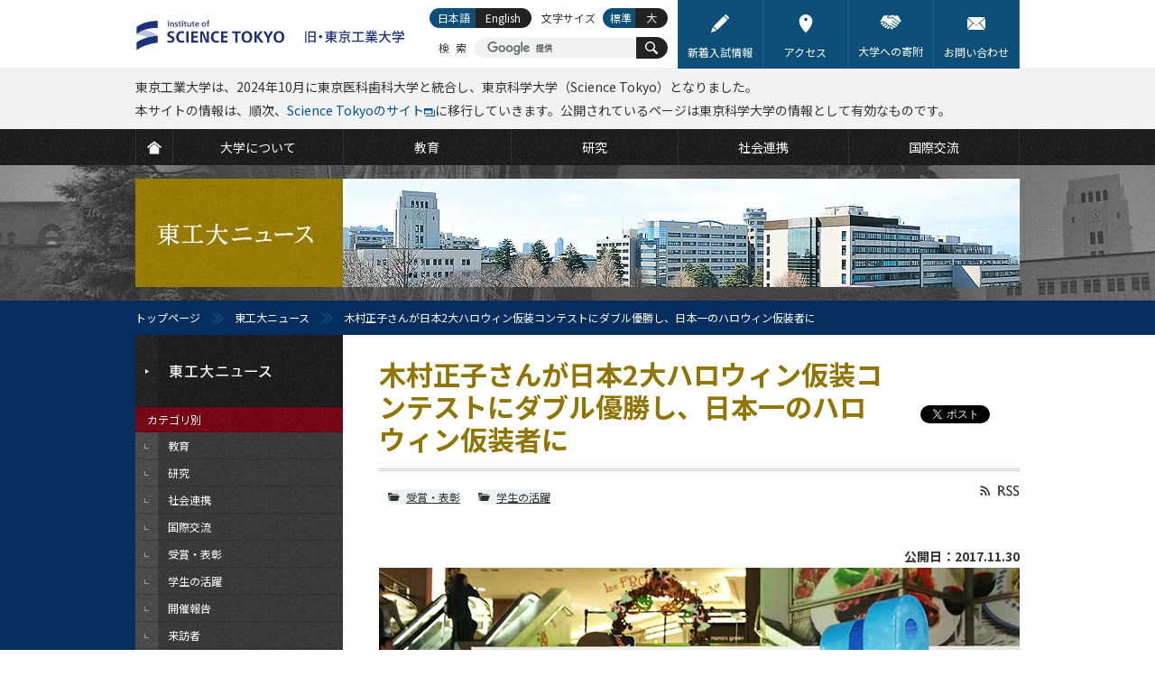

--- FILE ---
content_type: text/html; charset=UTF-8
request_url: https://www.titech.ac.jp/news/2017/039859?ref=trap.jp
body_size: 13645
content:
<?xml version="1.0" encoding="UTF-8"?>
<!DOCTYPE html PUBLIC "-//W3C//DTD XHTML 1.0 Transitional//EN" "http://www.w3.org/TR/xhtml1/DTD/xhtml1-transitional.dtd">
<html xmlns="http://www.w3.org/1999/xhtml" xmlns:og="http://ogp.me/ns#" xml:lang="ja" lang="ja" xmlns:og="http://opengraphprotocol.org/schema/">
<head>
<meta http-equiv="Content-Type" content="text/html; charset=utf-8" />
<meta http-equiv="Content-Style-Type" content="text/css" />
<meta http-equiv="Content-Script-Type" content="text/javascript" />
<meta name="verify-v1" content="2e/g2jAwGrA7LItr726JNTI2TORHz0dw75JZ14wOSYA=" />
<meta name="google-site-verification" content="OeeVN7TZ5YYMgmQeyUyOKjlj2j-gjWGWoEBixj_D7Ts" />
<meta name="viewport" content="width=device-width, initial-scale=1, user-scalable=yes" />
<meta name="format-detection" content="telephone=no" />
<link rel="stylesheet" type="text/css" href="/common/css/cmn-layout-pc.css" media="print,screen and (min-width: 641px)" />
<link rel="stylesheet" type="text/css" href="/common/css/cmn-layout-sp.css" media="screen and (max-width: 640px)" />
<link rel="stylesheet" type="text/css" href="/common/css/cmn-element-pc.css" media="print,screen and (min-width: 641px)" />
<link rel="stylesheet" type="text/css" href="/common/css/cmn-element-sp.css" media="screen and (max-width: 640px)" />
<link rel="stylesheet" type="text/css" href="/common/css/cmn-style-pc.css" media="print,screen and (min-width: 641px)" />
<link rel="stylesheet" type="text/css" href="/common/css/cmn-style-sp.css" media="screen and (max-width: 640px)" />
<link rel="stylesheet" type="text/css" href="/common/css/additional.css" media="all" />
<!--[if lt IE 9]>
<link rel="stylesheet" type="text/css" href="/common/css/cmn-layout-pc.css" media="all" />
<link rel="stylesheet" type="text/css" href="/common/css/cmn-element-pc.css" media="all" />
<link rel="stylesheet" type="text/css" href="/common/css/cmn-style-pc.css" media="all" />
<![endif]-->
<link rel="stylesheet" type="text/css" href="/common/css/rwd-print.css" media="print" />
<link rel="alternate stylesheet" type="text/css" href="/common/css/styleswitcherl.css" title="Large" />
<link rel="shortcut icon" type="image/x-icon" href="/common/img/favicon.ico" />
<script type="text/javascript" src="/common/js/webfontloader.js"></script>
<script type="text/javascript" src="/common/js/webfontloader-script.js"></script>
<script type="text/javascript" src="/common/js/jquery-3.4.1.min.js"></script>
<script type="text/javascript" src="/common/js/additional.js"></script>

<link rel="stylesheet" type="text/css" href="/common/css/news-pc.css" media="print,screen and (min-width: 641px)" />
<link rel="stylesheet" type="text/css" href="/common/css/news-sp.css" media="screen and (max-width: 640px)" />
<!--[if lt IE 9]>
<link rel="stylesheet" type="text/css" href="/common/css/news-pc.css" media="all" />
<![endif]-->
<script type="text/javascript" src="/common/js/adjustment.js"></script>
<title>木村正子さんが日本2大ハロウィン仮装コンテストにダブル優勝し、日本一のハロウィン仮装者に  | 東工大ニュース | 東京工業大学</title>
<meta name="keywords" content="木村正子さんが日本2大ハロウィン仮装コンテストにダブル優勝し、日本一のハロウィン仮装者に,東京工業大学,東工大,とうこうだい,Tokyo Institute of Technology,Tokyo Tech,理工系,東京,大学,国立大学,教育,研究,社会連携,国際交流" />
<meta name="description" content="		カワサキハロウィンでの優勝（真ん中の洗濯機が木村さん）10月28日に江東区新木場にあるスタジオコーストで開催されたクラブ・イベント「ageHa（アゲハ）」内で行われた日本最大級のハロウィン仮装コンテスト「ageHa Halloween Contest（アゲハ ハロウィン コンテスト）」 及び10月29日に川崎市で行われた日本最高峰レベルの仮装コンテスト「カワサキハロウィン」において、本学工学院..." />
<link rel="canonical" href="https://www.titech.ac.jp/news/2017/039859" />

<meta property="og:title" content="木村正子さんが日本2大ハロウィン仮装コンテストにダブル優勝し、日本一のハロウィン仮装者に " />
<meta property="og:type" content="article" />	
<meta property="og:url" content="https://www.titech.ac.jp/news/2017/039859.html" />	
<meta property="og:image" content="https://www.titech.ac.jp/news/img/news_17538_tmb_l.jpg" />
<meta property="og:site_name" content="東京工業大学" />
<meta property="og:description" content="		カワサキハロウィンでの優勝（真ん中の洗濯機が木村さん）10月28日に江東区新木場にあるスタジオコーストで開催されたクラブ・イベント「ageHa（アゲハ）」内で行われた日本最大級のハロウィン仮装コンテスト「ageHa Halloween Contest（アゲハ ハロウィン コンテスト）」 及び10月29日に川崎市で行われた日本最高峰レベルの仮装コンテスト「カワサキハロウィン」において、本学工学院..." />
<meta property="fb:app_id" content="2309869772" />
<meta name="twitter:card" content="summary_large_image" />
<meta name="twitter:site" content="@tokyotech_jp" />




<script>
  (function(i,s,o,g,r,a,m){i['GoogleAnalyticsObject']=r;i[r]=i[r]||function(){
  (i[r].q=i[r].q||[]).push(arguments)},i[r].l=1*new Date();a=s.createElement(o),
  m=s.getElementsByTagName(o)[0];a.async=1;a.src=g;m.parentNode.insertBefore(a,m)
  })(window,document,'script','https://www.google-analytics.com/analytics.js','ga');

  ga('create', 'UA-7676767-1', 'auto');
  ga('send', 'pageview');

</script>
<!-- Global site tag (gtag.js) - Google Analytics -->
<script async src="https://www.googletagmanager.com/gtag/js?id=G-VKBJ61GEPE"></script>
<script>
  window.dataLayer = window.dataLayer || [];
  function gtag(){dataLayer.push(arguments);}
  gtag('js', new Date());

  gtag('config', 'G-VKBJ61GEPE');
</script>
</head>
<body>
<div id="header" class="new-header">
	<div data-id="headerIn">
		<div id="headerLogoWrap">
			<p id="headerLogo" class="headerLogo"><a class="headerLogoLink" href="/"><img class="headerLogoImg" src="/common/img/logo-header.svg" width="312" height="58" alt="Institute of Science Tokyo 旧・東京工業大学" /></a></p>
			<p id="headerMenuBtn01">
				<a href="javascript: void(0);">
					<svg class="headerMenuBtn01-icon" width="25" height="25" viewBox="0 0 25 25" fill="none" xmlns="http://www.w3.org/2000/svg" role="img" aria-labelledby="icon-humberger-menu-title">
						<title id="icon-humberger-menu-title">メニューボタン</title>
						<rect width="25" height="25" class="headerMenuBtn01-icon-background"/><path d="M1.72949 0H0.568184V9.37127H1.481V5.63177L1.40493 1.85366L2.65751 6.76457H3.19506L4.55921 1.7185L4.48314 5.63177V9.37127H5.39596V0H4.22958L2.93136 4.68564L1.72949 0Z" fill="#927500"/><path d="M11.1243 5.03963V4.02913H8.04097V1.01694H11.5908V0H7.1028V9.37127H11.6364V8.36077H8.04097V5.03963H11.1243Z" fill="#927500"/><path d="M18.0493 9.37127V0H17.101L17.0858 6.98984L14.2206 0H13.2672V9.37127H14.2155L14.2307 2.36856L17.096 9.37127H18.0493Z" fill="#927500"/><path d="M24.4217 0H23.5139L23.4987 6.34621C23.492 6.62511 23.4565 6.89329 23.3922 7.15075C23.328 7.4082 23.235 7.63561 23.1133 7.83299C22.9882 8.03467 22.8344 8.19557 22.6518 8.31572C22.4693 8.43157 22.258 8.4895 22.0179 8.4895C21.7779 8.4895 21.5649 8.42943 21.379 8.30928C21.1964 8.18914 21.0443 8.03037 20.9226 7.83299C20.7975 7.63561 20.7011 7.4082 20.6335 7.15075C20.5693 6.89329 20.5355 6.62511 20.5321 6.34621L20.5118 0H19.6193L19.6091 6.34621C19.6125 6.78388 19.6734 7.1958 19.7917 7.58198C19.91 7.96387 20.074 8.29641 20.2836 8.57961C20.4932 8.8671 20.7451 9.09237 21.0392 9.25542C21.3333 9.41847 21.6596 9.5 22.0179 9.5C22.3695 9.5 22.6924 9.41847 22.9865 9.25542C23.2807 9.08808 23.5342 8.86066 23.7472 8.57317C23.9602 8.28997 24.1275 7.95743 24.2493 7.57554C24.371 7.19365 24.4318 6.78388 24.4318 6.34621L24.4217 0Z" fill="#927500"/><rect y="11.5" width="3.97727" height="3.5" fill="#927500"/><rect x="5.68182" y="11.5" width="19.3182" height="3.5" fill="#927500"/><rect y="16.5" width="3.97727" height="3.5" fill="#927500"/><rect x="5.68182" y="16.5" width="19.3182" height="3.5" fill="#927500"/><rect y="21.5" width="3.97727" height="3.5" fill="#927500"/><rect x="5.68182" y="21.5" width="19.3182" height="3.5" fill="#927500"/>
					</svg>
				</a>
			</p>
			<div id="headerMenuSec01">
				<div id="headerMenuSec01In">
					<div id="scroller01">
						<div data-id="headerLinks">
							<ul class="headerLinks-list">
								<li class="headerLinks-list-item link01"><a href="/entrance-information" class="headerLinks-list-link">
									<img aria-hidden="true" alt="" class="headerLinks-list-icon" src="data:image/svg+xml;charset=utf8,%3Csvg%20width%3D%2222%22%20height%3D%2222%22%20viewBox%3D%220%200%2022%2022%22%20xmlns%3D%22http%3A%2F%2Fwww.w3.org%2F2000%2Fsvg%22%20fill%3D%22none%22%3E%3Cpath%20d%3D%22M2.2%2015.18l-2.2%206.82%206.82-2.2-4.62-4.62zM15.287%202.057l-12.32%2012.32%204.667%204.667%2012.32-12.32-4.667-4.667zM21.67%203.41l-3.08-3.08c-.44-.44-1.1-.44-1.54%200l-.99.99%204.62%204.62.99-.99c.44-.44.44-1.1%200-1.54z%22%20fill%3D%22%23fff%22%3E%3C%2Fpath%3E%3C%2Fsvg%3E">
									<span class="headerLinks-list-text">新着入試情報</span>
								</a></li>
								<li class="headerLinks-list-item link02"><a href="/0/maps" class="headerLinks-list-link">
									<img aria-hidden="true" alt="" class="headerLinks-list-icon" src="data:image/svg+xml;charset=utf8,%3Csvg%20width%3D%2222%22%20height%3D%2222%22%20viewBox%3D%220%200%2022%2022%22%20fill%3D%22none%22%20xmlns%3D%22http%3A%2F%2Fwww.w3.org%2F2000%2Fsvg%22%3E%3Cpath%20fill-rule%3D%22evenodd%22%20clip-rule%3D%22evenodd%22%20d%3D%22M2.95697%208.1875C2.95697%203.67289%206.56502%200%2011%200C15.4348%200%2019.043%203.67289%2019.043%208.18745C19.043%2010.8474%2017.7648%2013.9543%2015.2437%2017.422C13.3968%2019.9623%2011.5756%2021.725%2011.499%2021.7988C11.3596%2021.9331%2011.1798%2022%2011.0001%2022C10.815%2022%2010.6302%2021.9291%2010.4897%2021.7876C10.4132%2021.7106%208.59667%2019.8735%206.75322%2017.2976C4.23418%2013.7779%202.95697%2010.7128%202.95697%208.1875ZM11%208C12.1046%208%2013%207.10457%2013%206C13%204.89543%2012.1046%204%2011%204C9.89543%204%209%204.89543%209%206C9%207.10457%209.89543%208%2011%208Z%22%20fill%3D%22white%22%3E%3C%2Fpath%3E%3C%2Fsvg%3E">
									<span class="headerLinks-list-text">アクセス</span>
								</a></li>
								<li class="headerLinks-list-item link03"><a href="/public-engagement/giving" class="headerLinks-list-link">
									<img aria-hidden="true" alt="" class="headerLinks-list-icon" src="data:image/svg+xml;charset=utf8,%3Csvg%20width%3D%2222%22%20height%3D%2222%22%20viewBox%3D%220%200%2022%2022%22%20xmlns%3D%22http%3A%2F%2Fwww.w3.org%2F2000%2Fsvg%22%20fill%3D%22none%22%3E%3Cpath%20d%3D%22M6.293%2013.778c.342-.301.376-.823.075-1.165l-.045-.052c-.144-.164-.348-.264-.567-.277h-.055c-.2%200-.394.073-.544.205l-1.107.972-1.008.885c-.341.302-.375.822-.075%201.165l.046.053c.301.342.823.376%201.166.075l.775-.68%201.339-1.181zM9.262%2015.844c-.2%200-.394.073-.544.205l-1.092.958c-.343.301-.377.823-.076%201.166.301.343.823.377%201.166.076l1.092-.958c.343-.301.377-.822.077-1.166-.157-.179-.384-.282-.622-.281zM3.726%2012.654c.343-.301.377-.823.076-1.166l-.014-.016c-.144-.165-.348-.266-.567-.279h-.055c-.2%200-.394.073-.544.205l-1.326%201.161c-.343.301-.377.823-.076%201.166.295.351.819.396%201.17.101l.011-.009.1-.088%201.009-.886.216-.189zM8.344%2014.967c.015-.219-.058-.435-.204-.599l-.012-.013c-.144-.164-.348-.264-.566-.277h-.055c-.2%200-.394.073-.544.205l-.13.114-1.339%201.176-.356.311c-.344.311-.37.841-.059%201.185.145.16.346.258.562.274.219.015.435-.058.599-.204l1.824-1.601c.166-.145.267-.351.28-.571zM19.271%2012.327l-6.434-5.243c-2.464%201.308-4.209.635-5.043.102-.435-.284-.557-.866-.274-1.301.088-.135.21-.245.353-.32l2.144-1.139-.158-.02c-1.935.306-3.89.474-5.849.504l-3.749%206.097.836.637.982-.863c.682-.599%201.721-.531%202.319.151l.014.017c.197.225.327.501.378.795.298-.203.655-.301%201.015-.277.435.027.842.227%201.128.556l.046.053c.288.327.434.755.404%201.19v.002l.227-.007c.435.027.842.227%201.128.556l.062.074-.051-.06c.289.327.435.756.405%201.191l-.003.016c.9-.064%201.682.614%201.746%201.514l.001.226c-.02.283-.114.555-.272.791l1.763%201.017c.387.219.877.089%201.105-.293.216-.364.111-.834-.24-1.071l-2.807-1.945-.005-.006-.189-.131c-.183-.132-.225-.387-.094-.571.129-.179.376-.224.559-.102l3.959%202.743c.365.253.867.162%201.12-.203.248-.363.161-.859-.197-1.114l-3.94-2.794-.006-.006c-.184-.131-.227-.386-.096-.571.131-.184.386-.227.571-.096l4.417%203.134c.386.273.921.181%201.193-.206.264-.374.187-.889-.174-1.17l-4.753-3.425c-.188-.125-.239-.379-.113-.567.125-.188.379-.238.567-.113l.021.015.325.232h.004l4.405%203.173.022.019.073.052.04.031.079.054c.368.264.878.193%201.161-.16.169-.214.224-.496.147-.758-.047-.162-.143-.305-.274-.411zM17.548%204.866c-.804.331-1.7.364-2.526.092l-2.176-.707c-.301-.095-.627-.067-.907.079l-.738.392-.023.012-2.923%201.553-.07.108.053.104c.86.549%202.333.949%204.441-.261.147-.084.33-.069.462.038l6.645%205.416c.093.076.176.162.249.257l1.643-1.644-3.502-5.696-.627.257zM20.016%2012.245l-.138-.174c-.064-.083-.136-.159-.217-.225l-6.647-5.415c-.068-.054-.162-.062-.237-.019-2.195%201.26-3.738.835-4.646.256-.096-.06-.151-.168-.144-.281.005-.116.072-.221.176-.273l3.683-1.956c.327-.171.709-.205%201.06-.093l2.176.705c.781.257%201.629.227%202.39-.086l.784-.321%203.671%205.97-1.912%201.912zm-7.137-6.258c.14%200%20.275.047.384.135l6.646%205.416.133.121%201.384-1.384-3.332-5.421-.471.193c-.848.349-1.793.383-2.664.096l-2.175-.706c-.25-.079-.522-.054-.754.067l-3.571%201.898c.827.481%202.189.774%204.121-.336.091-.052.194-.08.299-.081z%22%20fill%3D%22%23fff%22%3E%3C%2Fpath%3E%3C%2Fsvg%3E">
									<span class="headerLinks-list-text">大学への寄附</span>
								</a></li>
								<li class="headerLinks-list-item link04"><a href="/0/contact" class="headerLinks-list-link">
									<img aria-hidden="true" alt="" class="headerLinks-list-icon" src="data:image/svg+xml;charset=utf8,%3Csvg%20width%3D%2222%22%20height%3D%2222%22%20viewBox%3D%220%200%2022%2022%22%20xmlns%3D%22http%3A%2F%2Fwww.w3.org%2F2000%2Fsvg%22%20fill%3D%22none%22%3E%3Cpath%20d%3D%22M1.787%2018.74c-1.761%200-.029-1.787-.029-1.787l4.489-4.933c.437-.48%201.279-1.208%201.772-.806.493.402%201.15%201.216%201.608%201.675l.928.929c.498.441.88%200%20.88%200l.95-.936c.462-.455%201.124-1.25%201.617-1.619.493-.37%201.332.333%201.768.814l4.463%204.931c1.761%201.732.029%201.732.029%201.732h-18.475zm.762-4.059c-.437.48-1.074%201.315-1.505%201.8-.487.547-1.043.962-1.043.004l.021-9.624c.002-.649-.016-1.886.427-1.664.165.083.39.254.697.561l3.633%202.972c.502.411%201.209.913%201.441%201.248.146.211.213.457.002.669l-3.671%204.034zm10.451-3.182c-.502.412-1.722%201.999-2%202-.278%200-1.496-1.591-2-2l-7.227-6.632c-.504-.408-1.372-1.231-.94-1.451.312-.159.856-.157.856-.157h18.574c1.672%200%20.822.826.822.826l-8.085%207.415zm7.956%204.981c-.432-.484-1.07-1.32-1.506-1.8l-3.669-4.035c-.213-.212-.146-.458%200-.669.231-.335.939-.837%201.442-1.248l2.724-2.229c.502-.411%201.162-1.083%201.605-1.305.443-.222.424%201.016.425%201.664l.023%209.624c0%20.958-.557.543-1.044-.004z%22%20fill%3D%22%23fff%22%3E%3C%2Fpath%3E%3C%2Fsvg%3E">
									<span class="headerLinks-list-text">お問い合わせ</span>
								</a></li>
							</ul>
						<!-- /headerLinks --></div>
						<div id="gNavi">
							<ul class="gNavi-list">
								<li id="gNav01" class="gNavi-list-item first"><a href="/" class="gNavi-list-link">
									<span>
										<svg class="gNavi-list-icon" width="22" height="22" viewBox="0 0 22 22" fill="none" xmlns="http://www.w3.org/2000/svg" role="img" aria-labelledby="icon-home-title icon-home-desc">
											<title id="icon-home-title">HOME</title>
											<desc id="icon-home-desc">TOPページに移動するボタン</desc>
											<path d="M10.9999 1.82068L0 10.6008L1.69151 12.4636L10.7025 5.24503C10.8763 5.10585 11.1234 5.10585 11.2973 5.24503L20.3083 12.4636L22 10.6008L10.9999 1.82068Z" fill="white"/><path d="M10.9999 6.22607L3.62456 12.125V21.3492H18.3752V12.125L10.9999 6.22607Z" fill="white"/>
										</svg>
									</span>
								</a></li>
								<li id="gNav02" class="gNavi-list-item"><a href="/about" class="gNavi-list-link">
									<span class="gNavi-list-text">大学について</span>
								</a></li>
								<li id="gNav03" class="gNavi-list-item"><a href="/education" class="gNavi-list-link">
									<span class="gNavi-list-text">教育</span>
								</a></li>
								<li id="gNav04" class="gNavi-list-item"><a href="/research" class="gNavi-list-link">
									<span class="gNavi-list-text">研究</span>
								</a></li>
								<li id="gNav05" class="gNavi-list-item"><a href="/outreach" class="gNavi-list-link">
									<span class="gNavi-list-text">社会連携</span>
								</a></li>
								<li id="gNav06" class="gNavi-list-item last"><a href="/global" class="gNavi-list-link">
									<span class="gNavi-list-text">国際交流</span>
								</a></li>
							</ul>
						<!-- /gNavi --></div>
						<div id="tNavi">
							<ul class="tNavi-list">
								<li id="tNav01" class="tNavi-list-item"><a href="https://admissions.isct.ac.jp/ja" class="tNavi-list-link" target="_blank">
									<span class="tNavi-list-text">大学で学びたい方</span>
									<span class="tNavi-list-text tNavi-list-subtext">(Science Tokyo 受験生へ)</span>
								</a></li>
								<li id="tNav02" class="tNavi-list-item"><a href="/prospective-students" class="tNavi-list-link">
									<span class="tNavi-list-text">大学院で学びたい方</span>
								</a></li>
								<li id="tNav03" class="tNavi-list-item"><a href="/industry-researchers" class="tNavi-list-link">
									<span class="tNavi-list-text">企業・研究者の方</span>
								</a></li>
								<li id="tNav03-ori" class="tNavi-list-item"><a href="https://www.ori.titech.ac.jp/" class="tNavi-list-link" target="_blank" onclick="ga('send', 'event', 'TopLink', 'Click', 'tNav-ori-j', {'nonInteraction': 1});">
									<span class="tNavi-list-text">産学連携を希望する方</span>
								</a></li>
								<li id="tNav04" class="tNavi-list-item"><a href="/alumni" class="tNavi-list-link">
									<span class="tNavi-list-text">卒業生の方</span>
								</a></li>
								<li id="tNav05" class="tNavi-list-item"><a href="/students" class="tNavi-list-link">
									<span class="tNavi-list-text">在学生の方</span>
								</a></li>
								<li id="tNav06" class="tNavi-list-item"><a href="/staff" class="tNavi-list-link">
									<span class="tNavi-list-text">教職員向け (学内限定)</span>
								</a></li>
							</ul>
						<!-- /tNavi --></div>
					<!--/scroller01--></div>
				<!-- /headerMenuSec01In --></div>
			<!-- /headerMenuSec01 --></div>
		<!-- /headerLogoWrap --></div>
		<p data-id="headerLogoPrint01"><img src="/common/img/logo-print01.gif" width="980" height="80" alt="東京工業大学　Tokyo Institute of Technology" /></p>		
		<p class="section header-info">東京工業大学は、2024年10月に東京医科歯科大学と統合し、東京科学大学（Science Tokyo）となりました。<br />本サイトの情報は、順次、<a href="https://www.isct.ac.jp/ja" target="_blank">Science Tokyoのサイト</a><img src="/common/img/ico-window01.svg" width="12" height="9" alt="(External site)">に移行していきます。公開されているページは東京科学大学の情報として有効なものです。</p>
    	<div id="headerSpBox01" data-id="headerSpBox01">
			<div data-id="headerSearch">

				<p class="headerSearch-text">検索</p>
				<form action="/site-search" id="cse-search-box" class="headerSearch-form">
					<input type="hidden" name="cx" value="016737275621795016578:eswxud3t8mw" />
					<input type="hidden" name="cof" value="FORID:10" />
					<input type="hidden" name="ie" value="UTF-8" />
					<p class="headerSearch-form-text"><input class="headerSearch-form-input" type="text" name="q" value="" maxlength="300" /></p>
					<button name="sa" class="headerSearch-icon-wrapper">
						<svg class="headerSearch-icon" width="22" height="22" viewBox="0 0 22 22" fill="#fff" xmlns="http://www.w3.org/2000/svg" role="img" aria-labelledby="icon-search-title">
							<title id="icon-search-title">サイト内検索ボタン</title>
							<path d="M14.6922 2.51734C11.336 -0.838788 5.87369 -0.838788 2.51756 2.51734C-0.837843 5.8742 -0.837843 11.3358 2.51756 14.6927C5.50628 17.6807 10.1611 18.0008 13.515 15.6676C13.5856 16.0015 13.7471 16.3202 14.0068 16.5799L18.8944 21.4675C19.6067 22.1783 20.7576 22.1783 21.4663 21.4675C22.1778 20.756 22.1778 19.605 21.4663 18.8957L16.5787 14.0066C16.3204 13.7491 16.001 13.5868 15.6671 13.5162C18.0017 10.1616 17.6816 5.50752 14.6922 2.51734ZM13.1491 13.1496C10.6434 15.6552 6.56558 15.6552 4.06066 13.1496C1.55648 10.6439 1.55648 6.56681 4.06066 4.06118C6.56558 1.55626 10.6434 1.55626 13.1491 4.06118C15.6547 6.56681 15.6547 10.6439 13.1491 13.1496Z" fill="white"/>
						</svg>
						<span class="headerSearch-icon-text">検索</span>
					</button>
				</form>
				<script type="text/javascript" src="//cse.google.com/brand?form=cse-search-box&lang=ja" async></script>

			<!-- /headerSearch --></div>
			<div data-id="headerLang" id="headerLang">
				<ul class="headerLang-list">
					<li class="headerLang-list-item ja"><a href="#" class="headerLang-list-link active">日本語</a></li>

					<li class="headerLang-list-item en"><a href="/english/news/2017/039925.html" class="headerLang-list-link">English</a></li>

				</ul>
			<!-- /headerLang --></div>
		<!-- /headerSpBox01 --></div>
		<div data-id="headerFont">
			<p class="headerFont-text">文字サイズ</p>
			<ul class="headerFont-list">
				<li class="headerFont-list-item fDefault"><a href="javascript:void(0);" class="headerFont-list-link" onclick="setActiveStyleSheet('Default'); return false;">標準</a></li>
				<li class="headerFont-list-item fLarge"><a href="javascript:void(0);" class="headerFont-list-link" onclick="setActiveStyleSheet('Large'); return false;">大</a></li>
			</ul>
		<!-- /headerFont --></div>
	<!-- /headerIn --></div>
<!-- /header --></div>

<div id="news_head">
	<div id="mainImg" class="type11">
		<p>東工大ニュース</p>
	<!-- /mainImg --></div>
<!-- /news_head --></div>
<div id="breadcrumb">
	<ul>
		<li class="home"><a href="/">トップページ</a></li>
		<li><a href="/news/">東工大ニュース</a></li>
		<li>木村正子さんが日本2大ハロウィン仮装コンテストにダブル優勝し、日本一のハロウィン仮装者に</li>
	</ul>
<!-- /breadcrumb --></div>

<div id="wrapper">
	<div id="contents">
		<div id="contentsIn">
			<div id="lNaviBtnBox01">
				<p class="lNaviBtn01"><a href="javascript: void(0);"><img src="/news/img/sp/txt_lnavbtn01.png" width="84" height="11" alt="東工大ニュース" /></a></p>
			<!--lNaviBtnBox01--></div>
			<div id="main">
				<div id="mainIn">
					<div class="h1_category01">
						<ul class="ul_sns_head01">
							<li>
								<script type="text/javascript">
									document.write('<iframe src="//www.facebook.com/plugins/like.php?href='+encodeURIComponent(document.URL)+'&amp;width=110&amp;height=21&amp;colorscheme=light&amp;layout=button_count&amp;action=like&amp;show_faces=false&amp;send=false" scrolling="no" frameborder="0" style="border:none; overflow:hidden; width:110px; height:21px;" allowTransparency="true"></iframe>');
								</script>
							</li>
							<li>
								<script type="text/javascript">
									document.write('<iframe src="https://www.facebook.com/plugins/share_button.php?href='+encodeURIComponent(document.URL)+'&amp;layout=button&amp;size=small&amp;mobile_iframe=true&amp;width=71&amp;height=20&amp;appId" width="71" height="20" style="border:none;overflow:hidden" scrolling="no" frameborder="0" allowTransparency="true" allow="encrypted-media"></iframe>');
								</script>
							</li>
							<li><a href="https://twitter.com/share?ref_src=twsrc%5Etfw" class="twitter-share-button" data-show-count="false">ツイート</a>
							<script async src="https://platform.twitter.com/widgets.js"></script></li>
						</ul>
						<h1>木村正子さんが日本2大ハロウィン仮装コンテストにダブル優勝し、日本一のハロウィン仮装者に</h1>
						
					<!--/h1_category01--></div>
					<div class="tit_sub_area01 tit_sub_area02">
						<ul class="ul_sns_head_sp01 ul_sns_head_sp02">
							<li>
					            <script type="text/javascript">
					            	document.write('<iframe src="https://www.facebook.com/plugins/like.php?href='+encodeURIComponent(document.URL)+'&width=95&layout=button_count&action=like&size=small&show_faces=false&share=false&height=20&appId" width="95" height="20" style="border:none;overflow:hidden;" scrolling="no" frameborder="0" allowTransparency="true" allow="encrypted-media"></iframe>');
					            </script>
							</li>
							<li>
								<script type="text/javascript">
									document.write('<iframe src="https://www.facebook.com/plugins/share_button.php?href='+encodeURIComponent(document.URL)+'&amp;layout=button&amp;size=small&amp;mobile_iframe=true&amp;width=61&amp;height=20&amp;appId" width="61" height="20" style="border:none;overflow:hidden" scrolling="no" frameborder="0" allowTransparency="true" allow="encrypted-media"></iframe>');
								</script>
							</li>
							<li><a href="https://twitter.com/share?ref_src=twsrc%5Etfw" class="twitter-share-button" data-show-count="false">ツイート</a></li>
						</ul>
						<p class="p_rss_head01 p_rss_head02"><a href="/news/rss.xml"><img src="/common/img/ico-rss01-no.gif" width="44" height="13" alt="RSS" class="over pcOnly" /></a></p>
					<!--/tit_sub_area01--></div>
					<div class="box_icon_area01">
						<ul class="ul_icon_area01 ul_category01">
							
							
							<li>
								<div class="bg_radius_icon01">
									<p><a class="ico_category01" href="/news/prize">受賞・表彰</a></p>
								<!--/bg_radius_icon01--></div>
							</li>
							
							
							
							<li>
								<div class="bg_radius_icon01">
									<p><a class="ico_category01" href="/news/students">学生の活躍</a></p>
								<!--/bg_radius_icon01--></div>
							</li>
							
							
						</ul>
						<p class="fwB taR">公開日：2017.11.30</p>
					<!--/box_icon_area01--></div>
					<div class="section">
<div class="taC clearfix mb20">
	<p><img src="/news/img/news_17538_01.jpg" width="710" height="465" alt="カワサキハロウィンでの優勝（真ん中の洗濯機が木村さん）" /></p>
	<p class="caption">カワサキハロウィンでの優勝（真ん中の洗濯機が木村さん）</p>
</div>

<p class="mb20">10月28日に江東区新木場にあるスタジオコーストで開催されたクラブ・イベント「ageHa（アゲハ）」内で行われた日本最大級のハロウィン仮装コンテスト「ageHa Halloween Contest（アゲハ ハロウィン コンテスト）」 及び10月29日に川崎市で行われた日本最高峰レベルの仮装コンテスト「カワサキハロウィン」において、本学工学院機械系の木村正子さん（研究生）が製作した仮装「ランドリーモンスター」が共に優勝しました。</p>

<div class="imgSection01 mb20">
  	<p class="imgL01"><img src="/news/img/news_17538_02.jpg" width="340" height="240" alt="ハロウィンコンテストでのチーム全員集合" /></p>
  	<p class="imgR01 sp_mb00"><img src="/news/img/news_17538_03.jpg" width="340" height="240" alt="ハロウィンコンテストでのチーム全員集合" /></p>
  	<p class="taC"><span class="caption">ハロウィンコンテストでのチーム全員集合</span></p>
</div>

<p class="mb20">ageHa Halloween Contestは今年で開催15年目、カワサキハロウィンは開催21年目を誇る日本国内のハロウィン仮装の歴史を先導してきたハロウィン2大コンテストです。ageHaの審査員には審査委員長のお笑い芸人よゐこ濱口優さんのほか武田真治さん、カワサキハロウィンの審査員には映画コメンテーターのLiLiCoさん、タレントのKABA.ちゃんさん、特殊メイクアップアーティストの江川悦子さんらを迎えた最終選考にて、木村さんの仮装は審査員及び観客を圧倒させる演技をし、両方のコンテストで見事ダブル優勝に輝きました。</p>

<p class="mb20">仮装テーマであった「ランドリーモンスター」は、ハロウィンの日に洗濯をしたらモンスター化されてしまうという演技込みの非常にユニークな仮装でした。</p>

<div class="imgSection01 mb20">
  	<p class="imgL01 taC"><img src="/news/img/news_17538_04.jpg" width="340" height="240" alt="優勝賞金のプレートを持つ木村さん（中央）" /></p>
  	<p class="imgR01 taC"><img src="/news/img/news_17538_05.jpg" width="340" height="240" alt="ageHa Halloween contestでの優勝の瞬間" /></p>
  	<p class="taC"><span class="caption">ageHa Halloween contestでの優勝の瞬間、写真左：優勝賞金のプレートを持つ木村さん（中央）</span></p>
</div>

<p class="mb20">今回木村さんを始めとする学生の他、企業経営者、会社員、ダンサー、メイクアップアーティスト、DJなどサポーターを含めた12名のグループにて参加し、木村さんは製作リーダーとして約2ヶ月間の製作の中でデザイン・設計・創作の分野でチームに貢献しました。</p>

<p class="mb20">木村さんは今年でハロウィン活動11年目、日本最高峰のハロウィンコンテストをこれまでに4回優勝した経験があります。今回2大ハロウィンコンテストを同時に制したのは2009年以来日本国内では2例目、グループでは初の快挙でした。</p>

<h2>木村正子さんのコメント</h2>

<div class="boxType01 mb30">
<p class="mb10">今回、日本を代表する2大ハロウィン仮装コンテストを完全制覇できた事は心から嬉しい事です。これも一緒に頑張ってくれたチームメンバーと、応援や製作で協力してくれた東工大の友人らのお陰です。心から感謝と御礼を申し上げます。</p>
<p class="mb10">ハロウィンは楽しむ日なので、私が創作しましたモノを見てくれた人たちを心から楽しませたいという理念のもと、日頃からものづくりや創作活動を行っておりました。</p>
<p class="mb10">今回、私の創作活動を通じて、東工大において、非常にクリエイティブな活動が可能であることを示すことができましたので、東工大から生まれたデバイスやロボットなどが、今後はエンターテイメントの世界でも活躍する様になって欲しいと思います。今後もさらに人を楽しませる面白いものづくりや創作を一生続けて行きたいと思います。</p>
<p class="mb10"> 皆さまの温かいご声援本当にありがとうございました。</p>
<!-- /boxType01 --></div>

<ul class="ul_type01 mb40">
<li class="window"><a href="http://lacittadella.co.jp/halloween_award/" target="_blank">KAWASAKI Halloween 2017 | HALLOWEEN AWARD 結果発表</a></li>
<li class="window"><a href="http://w.ageha.com/halloween2017/" target="_blank">ageHa HALLOWEEN2017 -MYSTICAL MAGIC-</a></li>
<li class="window"><a href="https://www.facebook.com/ageHa.fanpage/posts/10155170965704397" target="_blank">ageHa | facebook</a></li>
<!-- /ul_type01 --></ul>
					<!--/section--></div>
					<div class="tit_sub_area01 spOnly tit_sub_area02">
						<ul class="ul_sns_head_sp01 ul_sns_head_sp02">
							<li>
					            <script type="text/javascript">
					            	document.write('<iframe src="https://www.facebook.com/plugins/like.php?href='+encodeURIComponent(document.URL)+'&width=95&layout=button_count&action=like&size=small&show_faces=false&share=false&height=20&appId" width="95" height="20" style="border:none;overflow:hidden;" scrolling="no" frameborder="0" allowTransparency="true" allow="encrypted-media"></iframe>');
					            </script>
							</li>
							<li>
								<script type="text/javascript">
									document.write('<iframe src="https://www.facebook.com/plugins/share_button.php?href='+encodeURIComponent(document.URL)+'&amp;layout=button&amp;size=small&amp;mobile_iframe=true&amp;width=61&amp;height=20&amp;appId" width="61" height="20" style="border:none;overflow:hidden" scrolling="no" frameborder="0" allowTransparency="true" allow="encrypted-media"></iframe>');
								</script>
							</li>
							<li><a href="https://twitter.com/share?ref_src=twsrc%5Etfw" class="twitter-share-button" data-show-count="false">ツイート</a></li>
						</ul>
						<p class="p_rss_head01 p_rss_head02"><a href="/news/rss.xml"><img src="/common/img/ico-rss01-no.gif" width="44" height="13" alt="RSS" class="over pcOnly" /></a></p>
					<!--/tit_sub_area01 spOnly--></div>
				<!--/mainIn--></div>
			<!--/main--></div>
			<div id="sub" class="news_detail">
				<div id="subIn">
					<div id="scroller02">
						<p class="lNavi_label"><a href="/news/"><img src="/common/img/lnavi-label22.gif" width="230" height="240" alt="東工大ニュース" /></a></p>
						<div id="lNavi">
							<ul>
								
								<li class="li_news02"><span>カテゴリ別</span>
									<ul>
									
                                    <li><a href="/news/education" class="newsAppFilterLink"><span>教育</span></a></li>
									
                                    <li><a href="/news/research" class="newsAppFilterLink"><span>研究</span></a></li>
									
                                    <li><a href="/news/outreach" class="newsAppFilterLink"><span>社会連携</span></a></li>
									
                                    <li><a href="/news/international" class="newsAppFilterLink"><span>国際交流</span></a></li>
									
                                    <li><a href="/news/prize" class="newsAppFilterLink"><span>受賞・表彰</span></a></li>
									
                                    <li><a href="/news/students" class="newsAppFilterLink"><span>学生の活躍</span></a></li>
									
                                    <li><a href="/news/event" class="newsAppFilterLink"><span>開催報告</span></a></li>
									
                                    <li><a href="/news/visitors" class="newsAppFilterLink"><span>来訪者</span></a></li>
									
                                    <li><a href="/news/media" class="newsAppFilterLink"><span>メディア</span></a></li>
									
                                    <li><a href="/news/information" class="newsAppFilterLink"><span>大学からのお知らせ</span></a></li>
									
                                    <li><a href="/news/press-release" class="newsAppFilterLink"><span>プレスリリース</span></a></li>
									
									</ul>
								</li>
								
								
								<li class="li_news01"><span>月別</span>
									<ul>
									<li><a href="javascript:void(0)" class="btn_slide01"><span>2024年</span></a>
										<ul>
										
										
										
										
										
										
										
										
										
								
								
										
										
										<li><a href="/news/2024/09" class="newsAppFilterLink"><span>9月</span></a></li>
										
										
										
										
								
								
										
										
										<li><a href="/news/2024/08" class="newsAppFilterLink"><span>8月</span></a></li>
										
										
										
										
								
								
										
										
										<li><a href="/news/2024/07" class="newsAppFilterLink"><span>7月</span></a></li>
										
										
										
										
								
								
										
										
										<li><a href="/news/2024/06" class="newsAppFilterLink"><span>6月</span></a></li>
										
										
										
										
								
								
										
										
										<li><a href="/news/2024/05" class="newsAppFilterLink"><span>5月</span></a></li>
										
										
										
										
								
								
										
										
										<li><a href="/news/2024/04" class="newsAppFilterLink"><span>4月</span></a></li>
										
										
										
										
								
								
										
										
										<li><a href="/news/2024/03" class="newsAppFilterLink"><span>3月</span></a></li>
										
										
										
										
								
								
										
										
										<li><a href="/news/2024/02" class="newsAppFilterLink"><span>2月</span></a></li>
										
										
										
										
								
								
										
										
										<li><a href="/news/2024/01" class="newsAppFilterLink"><span>1月</span></a></li>
										</ul>
									</li>
									<li><a href="javascript:void(0)" class="btn_slide01"><span>2023年</span></a>
										<ul>
										
										
										
										
								
								
										
										
										<li><a href="/news/2023/12" class="newsAppFilterLink"><span>12月</span></a></li>
										
										
										
										
								
								
										
										
										<li><a href="/news/2023/11" class="newsAppFilterLink"><span>11月</span></a></li>
										
										
										
										
								
								
										
										
										<li><a href="/news/2023/10" class="newsAppFilterLink"><span>10月</span></a></li>
										
										
										
										
								
								
										
										
										<li><a href="/news/2023/09" class="newsAppFilterLink"><span>9月</span></a></li>
										
										
										
										
								
								
										
										
										<li><a href="/news/2023/08" class="newsAppFilterLink"><span>8月</span></a></li>
										
										
										
										
								
								
										
										
										<li><a href="/news/2023/07" class="newsAppFilterLink"><span>7月</span></a></li>
										
										
										
										
								
								
										
										
										<li><a href="/news/2023/06" class="newsAppFilterLink"><span>6月</span></a></li>
										
										
										
										
								
								
										
										
										<li><a href="/news/2023/05" class="newsAppFilterLink"><span>5月</span></a></li>
										
										
										
										
								
								
										
										
										<li><a href="/news/2023/04" class="newsAppFilterLink"><span>4月</span></a></li>
										
										
										
										
								
								
										
										
										<li><a href="/news/2023/03" class="newsAppFilterLink"><span>3月</span></a></li>
										
										
										
										
								
								
										
										
										<li><a href="/news/2023/02" class="newsAppFilterLink"><span>2月</span></a></li>
										
										
										
										
								
								
										
										
										<li><a href="/news/2023/01" class="newsAppFilterLink"><span>1月</span></a></li>
										</ul>
									</li>
									<li><a href="javascript:void(0)" class="btn_slide01"><span>2022年</span></a>
										<ul>
										
										
										
										
								
								
										
										
										<li><a href="/news/2022/12" class="newsAppFilterLink"><span>12月</span></a></li>
										
										
										
										
								
								
										
										
										<li><a href="/news/2022/11" class="newsAppFilterLink"><span>11月</span></a></li>
										
										
										
										
								
								
										
										
										<li><a href="/news/2022/10" class="newsAppFilterLink"><span>10月</span></a></li>
										
										
										
										
								
								
										
										
										<li><a href="/news/2022/09" class="newsAppFilterLink"><span>9月</span></a></li>
										
										
										
										
								
								
										
										
										<li><a href="/news/2022/08" class="newsAppFilterLink"><span>8月</span></a></li>
										
										
										
										
								
								
										
										
										<li><a href="/news/2022/07" class="newsAppFilterLink"><span>7月</span></a></li>
										
										
										
										
								
								
										
										
										<li><a href="/news/2022/06" class="newsAppFilterLink"><span>6月</span></a></li>
										
										
										
										
								
								
										
										
										<li><a href="/news/2022/05" class="newsAppFilterLink"><span>5月</span></a></li>
										
										
										
										
								
								
										
										
										<li><a href="/news/2022/04" class="newsAppFilterLink"><span>4月</span></a></li>
										
										
										
										
								
								
										
										
										<li><a href="/news/2022/03" class="newsAppFilterLink"><span>3月</span></a></li>
										
										
										
										
								
								
										
										
										<li><a href="/news/2022/02" class="newsAppFilterLink"><span>2月</span></a></li>
										
										
										
										
								
								
										
										
										<li><a href="/news/2022/01" class="newsAppFilterLink"><span>1月</span></a></li>
										</ul>
									</li>
									<li><a href="javascript:void(0)" class="btn_slide01"><span>2021年</span></a>
										<ul>
										
										
										
										
								
								
										
										
										<li><a href="/news/2021/12" class="newsAppFilterLink"><span>12月</span></a></li>
										
										
										
										
								
								
										
										
										<li><a href="/news/2021/11" class="newsAppFilterLink"><span>11月</span></a></li>
										
										
										
										
								
								
										
										
										<li><a href="/news/2021/10" class="newsAppFilterLink"><span>10月</span></a></li>
										
										
										
										
								
								
										
										
										<li><a href="/news/2021/09" class="newsAppFilterLink"><span>9月</span></a></li>
										
										
										
										
								
								
										
										
										<li><a href="/news/2021/08" class="newsAppFilterLink"><span>8月</span></a></li>
										
										
										
										
								
								
										
										
										<li><a href="/news/2021/07" class="newsAppFilterLink"><span>7月</span></a></li>
										
										
										
										
								
								
										
										
										<li><a href="/news/2021/06" class="newsAppFilterLink"><span>6月</span></a></li>
										
										
										
										
								
								
										
										
										<li><a href="/news/2021/05" class="newsAppFilterLink"><span>5月</span></a></li>
										
										
										
										
								
								
										
										
										<li><a href="/news/2021/04" class="newsAppFilterLink"><span>4月</span></a></li>
										
										
										
										
								
								
										
										
										<li><a href="/news/2021/03" class="newsAppFilterLink"><span>3月</span></a></li>
										
										
										
										
								
								
										
										
										<li><a href="/news/2021/02" class="newsAppFilterLink"><span>2月</span></a></li>
										
										
										
										
								
								
										
										
										<li><a href="/news/2021/01" class="newsAppFilterLink"><span>1月</span></a></li>
										</ul>
									</li>
									<li><a href="javascript:void(0)" class="btn_slide01"><span>2020年</span></a>
										<ul>
										
										
										
										
								
								
										
										
										<li><a href="/news/2020/12" class="newsAppFilterLink"><span>12月</span></a></li>
										
										
										
										
								
								
										
										
										<li><a href="/news/2020/11" class="newsAppFilterLink"><span>11月</span></a></li>
										
										
										
										
								
								
										
										
										<li><a href="/news/2020/10" class="newsAppFilterLink"><span>10月</span></a></li>
										
										
										
										
								
								
										
										
										<li><a href="/news/2020/09" class="newsAppFilterLink"><span>9月</span></a></li>
										
										
										
										
								
								
										
										
										<li><a href="/news/2020/08" class="newsAppFilterLink"><span>8月</span></a></li>
										
										
										
										
								
								
										
										
										<li><a href="/news/2020/07" class="newsAppFilterLink"><span>7月</span></a></li>
										
										
										
										
								
								
										
										
										<li><a href="/news/2020/06" class="newsAppFilterLink"><span>6月</span></a></li>
										
										
										
										
								
								
										
										
										<li><a href="/news/2020/05" class="newsAppFilterLink"><span>5月</span></a></li>
										
										
										
										
								
								
										
										
										<li><a href="/news/2020/04" class="newsAppFilterLink"><span>4月</span></a></li>
										
										
										
										
								
								
										
										
										<li><a href="/news/2020/03" class="newsAppFilterLink"><span>3月</span></a></li>
										
										
										
										
								
								
										
										
										<li><a href="/news/2020/02" class="newsAppFilterLink"><span>2月</span></a></li>
										
										
										
										
								
								
										
										
										<li><a href="/news/2020/01" class="newsAppFilterLink"><span>1月</span></a></li>
										</ul>
									</li>
									<li><a href="javascript:void(0)" class="btn_slide01"><span>2019年</span></a>
										<ul>
										
										
										
										
								
								
										
										
										<li><a href="/news/2019/12" class="newsAppFilterLink"><span>12月</span></a></li>
										
										
										
										
								
								
										
										
										<li><a href="/news/2019/11" class="newsAppFilterLink"><span>11月</span></a></li>
										
										
										
										
								
								
										
										
										<li><a href="/news/2019/10" class="newsAppFilterLink"><span>10月</span></a></li>
										
										
										
										
								
								
										
										
										<li><a href="/news/2019/09" class="newsAppFilterLink"><span>9月</span></a></li>
										
										
										
										
								
								
										
										
										<li><a href="/news/2019/08" class="newsAppFilterLink"><span>8月</span></a></li>
										
										
										
										
								
								
										
										
										<li><a href="/news/2019/07" class="newsAppFilterLink"><span>7月</span></a></li>
										
										
										
										
								
								
										
										
										<li><a href="/news/2019/06" class="newsAppFilterLink"><span>6月</span></a></li>
										
										
										
										
								
								
										
										
										<li><a href="/news/2019/05" class="newsAppFilterLink"><span>5月</span></a></li>
										
										
										
										
								
								
										
										
										<li><a href="/news/2019/04" class="newsAppFilterLink"><span>4月</span></a></li>
										
										
										
										
								
								
										
										
										<li><a href="/news/2019/03" class="newsAppFilterLink"><span>3月</span></a></li>
										
										
										
										
								
								
										
										
										<li><a href="/news/2019/02" class="newsAppFilterLink"><span>2月</span></a></li>
										
										
										
										
								
								
										
										
										<li><a href="/news/2019/01" class="newsAppFilterLink"><span>1月</span></a></li>
										</ul>
									</li>
									<li><a href="javascript:void(0)" class="btn_slide01"><span>2018年</span></a>
										<ul>
										
										
										
										
								
								
										
										
										<li><a href="/news/2018/12" class="newsAppFilterLink"><span>12月</span></a></li>
										
										
										
										
								
								
										
										
										<li><a href="/news/2018/11" class="newsAppFilterLink"><span>11月</span></a></li>
										
										
										
										
								
								
										
										
										<li><a href="/news/2018/10" class="newsAppFilterLink"><span>10月</span></a></li>
										
										
										
										
								
								
										
										
										<li><a href="/news/2018/09" class="newsAppFilterLink"><span>9月</span></a></li>
										
										
										
										
								
								
										
										
										<li><a href="/news/2018/08" class="newsAppFilterLink"><span>8月</span></a></li>
										
										
										
										
								
								
										
										
										<li><a href="/news/2018/07" class="newsAppFilterLink"><span>7月</span></a></li>
										
										
										
										
								
								
										
										
										<li><a href="/news/2018/06" class="newsAppFilterLink"><span>6月</span></a></li>
										
										
										
										
								
								
										
										
										<li><a href="/news/2018/05" class="newsAppFilterLink"><span>5月</span></a></li>
										
										
										
										
								
								
										
										
										<li><a href="/news/2018/04" class="newsAppFilterLink"><span>4月</span></a></li>
										
										
										
										
								
								
										
										
										<li><a href="/news/2018/03" class="newsAppFilterLink"><span>3月</span></a></li>
										
										
										
										
								
								
										
										
										<li><a href="/news/2018/02" class="newsAppFilterLink"><span>2月</span></a></li>
										
										
										
										
								
								
										
										
										<li><a href="/news/2018/01" class="newsAppFilterLink"><span>1月</span></a></li>
										</ul>
									</li>
									<li><a href="javascript:void(0)" class="btn_slide01"><span>2017年</span></a>
										<ul>
										
										
										
										
								
								
										
										
										<li><a href="/news/2017/12" class="newsAppFilterLink"><span>12月</span></a></li>
										
										
										
										
								
								
										
										
										<li><a href="/news/2017/11" class="newsAppFilterLink"><span>11月</span></a></li>
										
										
										
										
								
								
										
										
										<li><a href="/news/2017/10" class="newsAppFilterLink"><span>10月</span></a></li>
										
										
										
										
								
								
										
										
										<li><a href="/news/2017/09" class="newsAppFilterLink"><span>9月</span></a></li>
										
										
										
										
								
								
										
										
										<li><a href="/news/2017/08" class="newsAppFilterLink"><span>8月</span></a></li>
										
										
										
										
								
								
										
										
										<li><a href="/news/2017/07" class="newsAppFilterLink"><span>7月</span></a></li>
										
										
										
										
								
								
										
										
										<li><a href="/news/2017/06" class="newsAppFilterLink"><span>6月</span></a></li>
										
										
										
										
								
								
										
										
										<li><a href="/news/2017/05" class="newsAppFilterLink"><span>5月</span></a></li>
										
										
										
										
								
								
										
										
										<li><a href="/news/2017/04" class="newsAppFilterLink"><span>4月</span></a></li>
										
										
										
										
								
								
										
										
										<li><a href="/news/2017/03" class="newsAppFilterLink"><span>3月</span></a></li>
										
										
										
										
								
								
										
										
										<li><a href="/news/2017/02" class="newsAppFilterLink"><span>2月</span></a></li>
										
										
										
										
								
								
										
										
										<li><a href="/news/2017/01" class="newsAppFilterLink"><span>1月</span></a></li>
										</ul>
									</li>
									<li><a href="javascript:void(0)" class="btn_slide01"><span>2016年</span></a>
										<ul>
										
										
										
										
								
								
										
										
										<li><a href="/news/2016/12" class="newsAppFilterLink"><span>12月</span></a></li>
										
										
										
										
								
								
										
										
										<li><a href="/news/2016/11" class="newsAppFilterLink"><span>11月</span></a></li>
										
										
										
										
								
								
										
										
										<li><a href="/news/2016/10" class="newsAppFilterLink"><span>10月</span></a></li>
										
										
										
										
								
								
										
										
										<li><a href="/news/2016/09" class="newsAppFilterLink"><span>9月</span></a></li>
										
										
										
										
								
								
										
										
										<li><a href="/news/2016/08" class="newsAppFilterLink"><span>8月</span></a></li>
										
										
										
										
								
								
										
										
										<li><a href="/news/2016/07" class="newsAppFilterLink"><span>7月</span></a></li>
										
										
										
										
								
								
										
										
										<li><a href="/news/2016/06" class="newsAppFilterLink"><span>6月</span></a></li>
										
										
										
										
								
								
										
										
										<li><a href="/news/2016/05" class="newsAppFilterLink"><span>5月</span></a></li>
										
										
										
										
								
								
										
										
										<li><a href="/news/2016/04" class="newsAppFilterLink"><span>4月</span></a></li>
										
										
										
										
								
								
										
										
										<li><a href="/news/2016/03" class="newsAppFilterLink"><span>3月</span></a></li>
										
										
										
										
								
								
										
										
										<li><a href="/news/2016/02" class="newsAppFilterLink"><span>2月</span></a></li>
										
										
										
										
								
								
										
										
										<li><a href="/news/2016/01" class="newsAppFilterLink"><span>1月</span></a></li>
										</ul>
									</li>
									<li><a href="javascript:void(0)" class="btn_slide01"><span>2015年</span></a>
										<ul>
										
										
										
										
								
								
										
										
										<li><a href="/news/2015/12" class="newsAppFilterLink"><span>12月</span></a></li>
										
										
										
										
								
								
										
										
										<li><a href="/news/2015/11" class="newsAppFilterLink"><span>11月</span></a></li>
										
										
										
										
								
								
										
										
										<li><a href="/news/2015/10" class="newsAppFilterLink"><span>10月</span></a></li>
										
										
										
										
								
								
										
										
										<li><a href="/news/2015/09" class="newsAppFilterLink"><span>9月</span></a></li>
										
										
										
										
								
								
										
										
										<li><a href="/news/2015/08" class="newsAppFilterLink"><span>8月</span></a></li>
										
										
										
										
								
								
										
										
										<li><a href="/news/2015/07" class="newsAppFilterLink"><span>7月</span></a></li>
										
										
										
										
								
								
										
										
										<li><a href="/news/2015/06" class="newsAppFilterLink"><span>6月</span></a></li>
										
										
										
										
								
								
										
										
										<li><a href="/news/2015/05" class="newsAppFilterLink"><span>5月</span></a></li>
										
										
										
										
								
								
										
										
										<li><a href="/news/2015/04" class="newsAppFilterLink"><span>4月</span></a></li>
										
										
										
										
								
								
										
										
										<li><a href="/news/2015/03" class="newsAppFilterLink"><span>3月</span></a></li>
										
										
										
										
								
								
										
										
										<li><a href="/news/2015/02" class="newsAppFilterLink"><span>2月</span></a></li>
										
										
										
										
								
								
										
										
										<li><a href="/news/2015/01" class="newsAppFilterLink"><span>1月</span></a></li>
										</ul>
									</li>
									<li><a href="javascript:void(0)" class="btn_slide01"><span>2014年</span></a>
										<ul>
										
										
										
										
								
								
										
										
										<li><a href="/news/2014/12" class="newsAppFilterLink"><span>12月</span></a></li>
										
										
										
										
								
								
										
										
										<li><a href="/news/2014/11" class="newsAppFilterLink"><span>11月</span></a></li>
										
										
										
										
								
								
										
										
										<li><a href="/news/2014/10" class="newsAppFilterLink"><span>10月</span></a></li>
										
										
										
										
								
								
										
										
										<li><a href="/news/2014/09" class="newsAppFilterLink"><span>9月</span></a></li>
										
										
										
										
								
								
										
										
										<li><a href="/news/2014/08" class="newsAppFilterLink"><span>8月</span></a></li>
										
										
										
										
								
								
										
										
										<li><a href="/news/2014/07" class="newsAppFilterLink"><span>7月</span></a></li>
										
										
										
										
								
								
										
										
										<li><a href="/news/2014/06" class="newsAppFilterLink"><span>6月</span></a></li>
										
										
										
										
								
								
										
										
										<li><a href="/news/2014/05" class="newsAppFilterLink"><span>5月</span></a></li>
										
										
										
										
								
								
										
										
										<li><a href="/news/2014/04" class="newsAppFilterLink"><span>4月</span></a></li>
										
										
										
										
								
								
										
										
										<li><a href="/news/2014/03" class="newsAppFilterLink"><span>3月</span></a></li>
										
										
										
										
								
								
										
										
										<li><a href="/news/2014/02" class="newsAppFilterLink"><span>2月</span></a></li>
										
										
										
										
								
								
										
										
										<li><a href="/news/2014/01" class="newsAppFilterLink"><span>1月</span></a></li>
										</ul>
									</li>
									<li><a href="javascript:void(0)" class="btn_slide01"><span>2013年</span></a>
										<ul>
										
										
										
										
								
								
										
										
										<li><a href="/news/2013/12" class="newsAppFilterLink"><span>12月</span></a></li>
										
										
										
										
								
								
										
										
										<li><a href="/news/2013/11" class="newsAppFilterLink"><span>11月</span></a></li>
										
										
										
										
								
								
										
										
										<li><a href="/news/2013/10" class="newsAppFilterLink"><span>10月</span></a></li>
										
										
										
										
								
								
										
										
										<li><a href="/news/2013/09" class="newsAppFilterLink"><span>9月</span></a></li>
										
										
										
										
								
								
										
										
										<li><a href="/news/2013/08" class="newsAppFilterLink"><span>8月</span></a></li>
										
										
										
										
								
								
										
										
										<li><a href="/news/2013/07" class="newsAppFilterLink"><span>7月</span></a></li>
										
										
										
										
								
								
										
										
										<li><a href="/news/2013/06" class="newsAppFilterLink"><span>6月</span></a></li>
										
										
										
										
								
								
										
										
										<li><a href="/news/2013/05" class="newsAppFilterLink"><span>5月</span></a></li>
										
										
										
										
								
								
										
										
										<li><a href="/news/2013/04" class="newsAppFilterLink"><span>4月</span></a></li>
										
										
										
										
								
								
										
										
										<li><a href="/news/2013/03" class="newsAppFilterLink"><span>3月</span></a></li>
										
										
										
										
								
								
										
										
										<li><a href="/news/2013/02" class="newsAppFilterLink"><span>2月</span></a></li>
										
										
										
										
								
								
										
										
										<li><a href="/news/2013/01" class="newsAppFilterLink"><span>1月</span></a></li>
										</ul>
									</li>
									<li><a href="javascript:void(0)" class="btn_slide01"><span>2012年</span></a>
										<ul>
										
										
										
										
								
								
										
										
										<li><a href="/news/2012/12" class="newsAppFilterLink"><span>12月</span></a></li>
										
										
										
										
								
								
										
										
										<li><a href="/news/2012/11" class="newsAppFilterLink"><span>11月</span></a></li>
										
										
										
										
								
								
										
										
										<li><a href="/news/2012/10" class="newsAppFilterLink"><span>10月</span></a></li>
										
										
										
										
								
								
										
										
										<li><a href="/news/2012/09" class="newsAppFilterLink"><span>9月</span></a></li>
										
										
										
										
								
								
										
										
										<li><a href="/news/2012/08" class="newsAppFilterLink"><span>8月</span></a></li>
										
										
										
										
								
								
										
										
										<li><a href="/news/2012/07" class="newsAppFilterLink"><span>7月</span></a></li>
										
										
										
										
								
								
										
										
										<li><a href="/news/2012/06" class="newsAppFilterLink"><span>6月</span></a></li>
										
										
										
										
								
								
										
										
										<li><a href="/news/2012/05" class="newsAppFilterLink"><span>5月</span></a></li>
										
										
										
										
								
								
										
										
										<li><a href="/news/2012/04" class="newsAppFilterLink"><span>4月</span></a></li>
										
										
										
										
								
								
										
										
										<li><a href="/news/2012/03" class="newsAppFilterLink"><span>3月</span></a></li>
										
										
										
										
								
								
										
										
										<li><a href="/news/2012/02" class="newsAppFilterLink"><span>2月</span></a></li>
										</ul>
									</li>
									<li><a href="javascript:void(0)" class="btn_slide01"><span>2011年</span></a>
										<ul>
										
										
										
										
								
								
										
										
										<li><a href="/news/2011/12" class="newsAppFilterLink"><span>12月</span></a></li>
										
										
										
										
								
								
										
										
										<li><a href="/news/2011/11" class="newsAppFilterLink"><span>11月</span></a></li>
										
										
										
										
								
								
										
										
										<li><a href="/news/2011/10" class="newsAppFilterLink"><span>10月</span></a></li>
										
										
										
										
								
								
										
										
										<li><a href="/news/2011/08" class="newsAppFilterLink"><span>8月</span></a></li>
										
										
										
										
								
								
										
										
										<li><a href="/news/2011/07" class="newsAppFilterLink"><span>7月</span></a></li>
										
										
										
										
								
								
										
										
										<li><a href="/news/2011/02" class="newsAppFilterLink"><span>2月</span></a></li>
										</ul>
									</li>
									<li><a href="javascript:void(0)" class="btn_slide01"><span>2010年</span></a>
										<ul>
										
										
										
										
								
								
										
										
										<li><a href="/news/2010/11" class="newsAppFilterLink"><span>11月</span></a></li>
										</ul>
									</li>
									<li><a href="javascript:void(0)" class="btn_slide01"><span>2009年</span></a>
										<ul>
										
										
										
										
										<li><a href="/news/2009/01" class="newsAppFilterLink"><span>1月</span></a></li>
										</ul>
									</li>
								</ul>
								</li>
								
								
							</ul>
						<!-- /lNavi --></div>
					<!--/scroller02--></div>
				<!--/subIn--></div>
			<!--/sub--></div>
		<!--/contentsIn--></div>
	<!--/contents--></div>
<div id="footer">
		<ul id="ftNavi"><!--
			--><li class="spOnly"><span><a href="/">トップページ</a></span></li><!--
			--><li><span><a href="/0/about-site">本サイトについて</a></span></li><!--
			--><li><span><a href="/0/privacy">個人情報の取り扱いについて</a></span></li><!--
			--><li><span><a href="/site-map">サイトマップ</a></span></li><!--
			--><li><span><a href="/pressrelease">プレスリリース</a></span></li><!--
			--><li><span><a href="/0/request">資料請求</a></span></li>
		<!-- /ftNavi --></ul>
		<div id="footerIn">
			<div id="ftBlock">
				<div id="ftBlockID">
					<p id="footerlogo" class="footerlogo"><img src="/common/img/logo.svg" width="121" height="32" alt="Institute of Science Tokyo"></p>
					<p id="copyright">&copy; Institute of Science Tokyo. All rights reserved.</p>
					<ul class="footer-sns-icon">
						<li class="footer-sns-list"><a class="footer-sns-link" href="https://www.facebook.com/sciencetokyo.official.ja" target="_blank" rel="noopener noreferrer"><svg width="33" height="33" viewBox="0 0 33 33" fill="none" xmlns="http://www.w3.org/2000/svg" role="img" aria-labelledby="facebook-logo-icon"><title id="facebook-logo-icon">Facebook logo</title><rect width="33" height="33" rx="4" fill="#0076FA"/><path d="M28 16.0672C28 9.95496 23.0751 5 17 5C10.9249 5 6 9.95496 6 16.0672C6 21.5912 10.0225 26.1697 15.2813 27V19.2663H12.4883V16.0672H15.2813V13.629C15.2813 10.8553 16.9235 9.32313 19.4361 9.32313C20.6396 9.32313 21.8984 9.53929 21.8984 9.53929V12.2629H20.5114C19.1449 12.2629 18.7188 13.116 18.7188 13.9912V16.0672H21.7695L21.2818 19.2663H18.7188V27C23.9775 26.1697 28 21.5912 28 16.0672Z" fill="white"/></svg></a></li>
						<li class="footer-sns-list"><a class="footer-sns-link" href="https://x.com/sciencetokyo_ja" target="_blank" rel="noopener noreferrer"><svg width="33" height="33" viewBox="0 0 33 33" fill="none" xmlns="http://www.w3.org/2000/svg"><path d="M29.3301 0.25H4.33008C2.12094 0.25 0.330078 2.04086 0.330078 4.25V29.25C0.330078 31.4591 2.12094 33.25 4.33008 33.25H29.3301C31.5392 33.25 33.3301 31.4591 33.3301 29.25V4.25C33.3301 2.04086 31.5392 0.25 29.3301 0.25Z" fill="black"/><path d="M18.7124 15.7893L25.4133 8H23.8254L18.0071 14.7633L13.3599 8H8L15.0274 18.2273L8 26.3955H9.58799L15.7324 19.2533L20.6401 26.3955H26L18.7121 15.7893H18.7124ZM16.5375 18.3174L15.8255 17.299L10.1602 9.19542H12.5992L17.1712 15.7353L17.8832 16.7537L23.8262 25.2545H21.3871L16.5375 18.3178V18.3174Z" fill="white"/></svg></a></li>	
                    	<li class="footer-sns-list"><a class="footer-sns-link" href="https://www.linkedin.com/school/sciencetokyo/" target="_blank" rel="noopener noreferrer"><svg width="33" height="33" viewBox="0 0 33 33" fill="none" xmlns="http://www.w3.org/2000/svg" role="img" aria-labelledby="LinkedIn-logo-icon"><title id="LinkedIn-logo-icon">LinkedIn logo</title><rect width="33" height="33" rx="4" fill="#2867B2"/><path d="M10.4688 27.7195H6.34375V12.5945H10.4688V27.7195ZM8.40625 10.851C7.078 10.851 6 9.76475 6 8.4255C6 7.08625 7.078 6 8.40625 6C9.7345 6 10.8125 7.08625 10.8125 8.4255C10.8125 9.76475 9.73588 10.851 8.40625 10.851ZM26.9688 27.7195H22.8438V20.014C22.8438 15.383 17.3438 15.7336 17.3438 20.014V27.7195H13.2188V12.5945H17.3438V15.0214C19.2633 11.4656 26.9688 11.203 26.9688 18.4259V27.7195Z" fill="white"/></svg></a></li>
						<li class="footer-sns-list"><a class="footer-sns-link" href="https://www.youtube.com/@sciencetokyo_ja" target="_blank" rel="noopener noreferrer"><svg width="33" height="33" viewBox="0 0 33 33" fill="none" xmlns="http://www.w3.org/2000/svg" role="img" aria-labelledby="YouTube-logo-icon"><title id="YouTube-logo-icon">YouTube logo</title><rect width="33" height="33" rx="3" fill="#FE0000"/><path fill-rule="evenodd" clip-rule="evenodd" d="M26.2673 8.50757C27.343 8.78683 28.1901 9.60965 28.4777 10.6546C29 12.5485 29 16.5001 29 16.5001C29 16.5001 29 20.4515 28.4777 22.3452C28.1901 23.3902 27.343 24.2132 26.2673 24.4924C24.3177 25 16.5 25 16.5 25C16.5 25 8.68229 25 6.73266 24.4924C5.657 24.2132 4.80978 23.3902 4.52229 22.3452C4 20.4515 4 16.5001 4 16.5001C4 16.5001 4 12.5485 4.52229 10.6546C4.80978 9.60965 5.657 8.78683 6.73266 8.50757C8.68229 8 16.5 8 16.5 8C16.5 8 24.3177 8 26.2673 8.50757ZM20.495 16.5L13.9999 12.8571V20.1428L20.495 16.5Z" fill="white"/></svg></a></li>
                		<li class="footer-sns-list"><a class="footer-sns-link" href="https://www.instagram.com/sciencetokyo_ja/" target="_blank" rel="noopener noreferrer"><img src="/common/img/logo-instagram.png" width="33" height="33" alt="instagram"></a></li>
                	</ul>
				<!-- /ftBlockID --></div>
				<div id="ftBlockLinks">
					<ul>
						<li><a href="/">トップページ</a></li>
						<li><a href="/about">大学について</a></li>
						<li><a href="/education">教育</a></li>
						<li><a href="/research">研究</a></li>
						<li><a href="/outreach">社会連携</a></li>
						<li><a href="/global">国際交流</a></li>
					</ul>
					<ul>
						<li class="window"><a href="https://admissions.isct.ac.jp/ja" target="_blank">大学で学びたい方<br />（Science Tokyo 受験生へ）</a></li>
						<li><a href="/prospective-students">大学院で学びたい方</a></li>
						<li><a href="/industry-researchers">企業・研究者の方</a></li>
						<li><a href="/alumni">卒業生の方</a></li>
						<li><a href="/students">在学生の方</a></li>
						<li><a href="/staff">教職員向け（学内限定）</a></li>
					</ul>
				<!-- /ftBlockLinks --></div>
			<!-- /ftBlock --></div>
		<!-- /footerIn --></div>
	<p class="pageTop"><a href="#header"><img src="/common/img/btn-pagetop01-no.gif" width="40" height="196" alt="ページのトップへ" class="over" /></a></p>
	<!-- /footer --></div>

	<script type="text/javascript" src="/common/js/iscroll.js" async></script>
	<script type="text/javascript" src="/common/js/common.js" async></script>
	<script type="text/javascript" src="/common/js/styleswitcher.js" async></script>


<!-- /wrapper --></div>
</body>
</html>